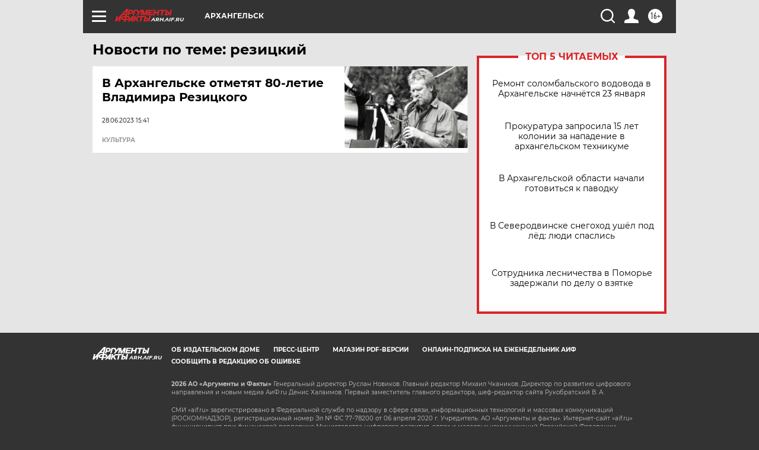

--- FILE ---
content_type: text/html
request_url: https://tns-counter.ru/nc01a**R%3Eundefined*aif_ru/ru/UTF-8/tmsec=aif_ru/909276249***
body_size: -72
content:
827D6E0A696FB525X1768928549:827D6E0A696FB525X1768928549